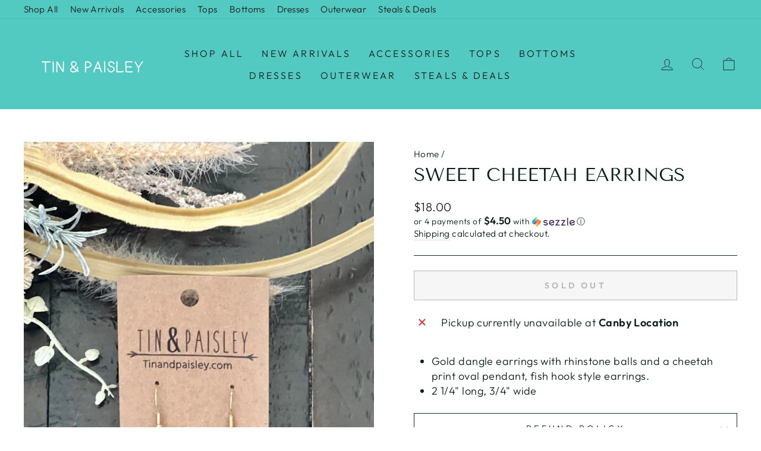

--- FILE ---
content_type: text/javascript; charset=utf-8
request_url: https://www.tinandpaisley.com/products/sweet-cheetah-earrings.js
body_size: 412
content:
{"id":8013881311383,"title":"Sweet Cheetah Earrings","handle":"sweet-cheetah-earrings","description":"\u003cul\u003e\n\u003cli\u003eGold dangle earrings with rhinstone balls and a cheetah print oval pendant, fish hook style earrings.\u003c\/li\u003e\n\u003cli\u003e2 1\/4\" long, 3\/4\" wide\u003c\/li\u003e\n\u003c\/ul\u003e","published_at":"2025-06-12T21:29:35-07:00","created_at":"2023-06-01T20:48:50-07:00","vendor":"Tin \u0026 Paisley Boutique","type":"Accessories","tags":["cheetah","earrings","rhinestone earring"],"price":1800,"price_min":1800,"price_max":1800,"available":false,"price_varies":false,"compare_at_price":null,"compare_at_price_min":0,"compare_at_price_max":0,"compare_at_price_varies":false,"variants":[{"id":43128858607767,"title":"Default Title","option1":"Default Title","option2":null,"option3":null,"sku":"17061","requires_shipping":true,"taxable":true,"featured_image":null,"available":false,"name":"Sweet Cheetah Earrings","public_title":null,"options":["Default Title"],"price":1800,"weight":0,"compare_at_price":null,"inventory_management":"shopify","barcode":"80342736","requires_selling_plan":false,"selling_plan_allocations":[]}],"images":["\/\/cdn.shopify.com\/s\/files\/1\/0328\/0748\/5576\/files\/cheetah.jpg?v=1685677867"],"featured_image":"\/\/cdn.shopify.com\/s\/files\/1\/0328\/0748\/5576\/files\/cheetah.jpg?v=1685677867","options":[{"name":"Title","position":1,"values":["Default Title"]}],"url":"\/products\/sweet-cheetah-earrings","media":[{"alt":null,"id":32042578739351,"position":1,"preview_image":{"aspect_ratio":0.706,"height":1530,"width":1080,"src":"https:\/\/cdn.shopify.com\/s\/files\/1\/0328\/0748\/5576\/files\/cheetah.jpg?v=1685677867"},"aspect_ratio":0.706,"height":1530,"media_type":"image","src":"https:\/\/cdn.shopify.com\/s\/files\/1\/0328\/0748\/5576\/files\/cheetah.jpg?v=1685677867","width":1080}],"requires_selling_plan":false,"selling_plan_groups":[]}